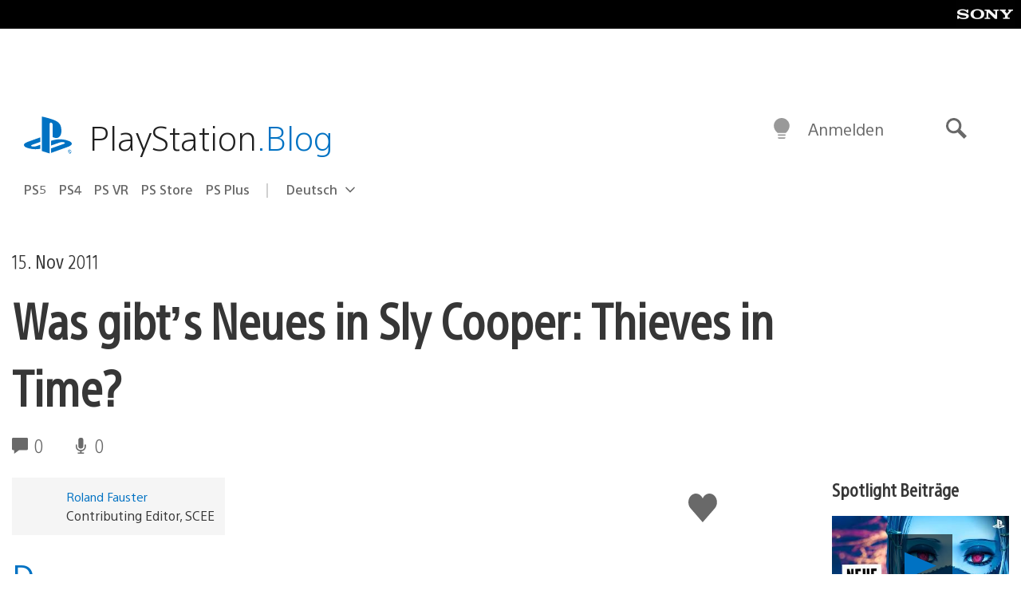

--- FILE ---
content_type: application/x-javascript;charset=utf-8
request_url: https://smetrics.aem.playstation.com/id?d_visid_ver=5.5.0&d_fieldgroup=A&mcorgid=BD260C0F53C9733E0A490D45%40AdobeOrg&mid=47257834772016648588314462082229089757&ts=1768827875311
body_size: -41
content:
{"mid":"47257834772016648588314462082229089757"}